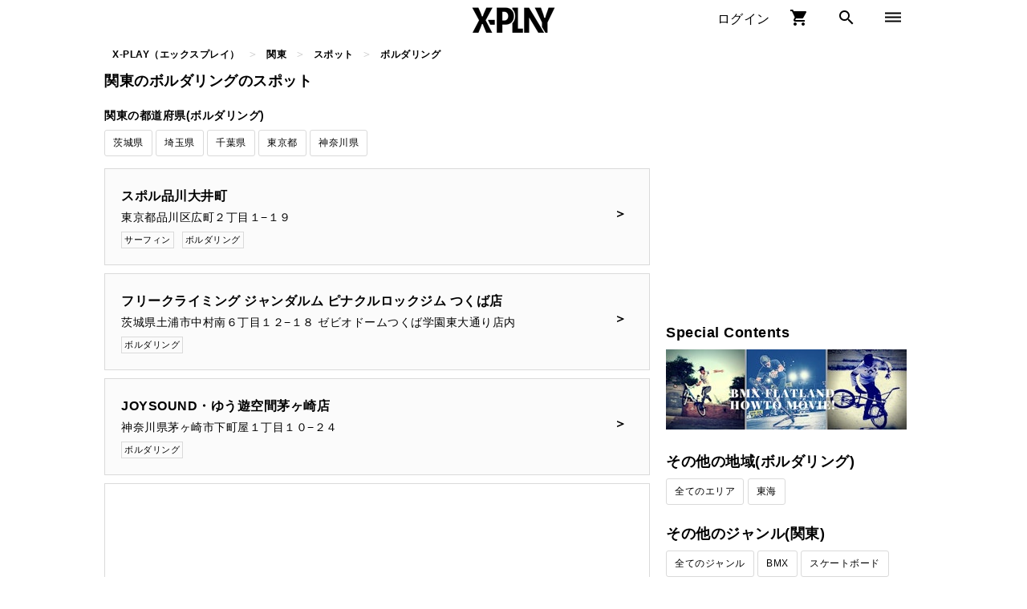

--- FILE ---
content_type: text/html; charset=UTF-8
request_url: https://x-play.jp/location/kanto/spot/bouldering/
body_size: 3782
content:
<!DOCTYPE html>
<html lang="jp">
  <head>
    
<meta charset="UTF-8">
<title>関東のボルダリングのスポット情報｜X-PLAY（エックスプレイ）</title>

<link rel="canonical" href="https://x-play.jp/location/kanto/spot/bouldering/">

<meta name="description" content="関東のボルダリングのスポット情報をお届けします。">
<meta name="keyword" content="関東,ボルダリング,スポット">
<link rel="shortcut icon" href="/assets/img/favicon.ico" />
<meta name="format-detection" content="telephone=no" />
<meta name="author" content="X-PLAY（エックスプレイ）" />
<meta property="og:site_name" content="X-PLAY（エックスプレイ）">
<meta property="og:email" content="info@playbit.co.jp">
<meta property="og:title" content="関東のボルダリングのスポット情報｜X-PLAY（エックスプレイ）">
<meta property="og:type" content="article">
<meta property="og:description" content="関東のボルダリングのスポット情報をお届けします。">
<meta property="og:locale" content="ja_JP" />
<meta property="og:image" content="https://cdn-x-play.imgix.net/common/ogimage.jpg?w=1200&amp;q=50" />
<meta property="fb:admins" content="100000865533729" />
<meta property="fb:app_id" content="1283611958436503" />
<meta name="twitter:card" content="summary_large_image">
<meta name="twitter:site" content="@x_play_official">
<meta name="twitter:creator" content="@x_play_official">
<meta name="twitter:title" content="関東のボルダリングのスポット情報｜X-PLAY（エックスプレイ）">
<meta name="twitter:description" content="関東のボルダリングのスポット情報をお届けします。">
<meta name="twitter:image" content="https://cdn-x-play.imgix.net/common/ogimage.jpg?w=1200&amp;q=50">
<link href="https://fonts.googleapis.com/icon?family=Material+Icons" rel="stylesheet">

<script>(function(w,d,s,l,i){w[l]=w[l]||[];w[l].push({'gtm.start':
new Date().getTime(),event:'gtm.js'});var f=d.getElementsByTagName(s)[0],
j=d.createElement(s),dl=l!='dataLayer'?'&l='+l:'';j.async=true;j.src=
'https://www.googletagmanager.com/gtm.js?id='+i+dl;f.parentNode.insertBefore(j,f);
})(window,document,'script','dataLayer','GTM-WRBVRND');</script>


    
    <link rel="next" href="/location/kanto/spot/bouldering/?page=2" />
    <link rel="stylesheet" href='/bundle/css/pc/location_genre_spots.min.css?v=20200816111649' media="all">
    <script async type="text/javascript" src="/bundle/js/pc/location_genre_spots.min.js?v=20200816111649"></script>
  </head>
  <body>
    
<noscript><iframe src="https://www.googletagmanager.com/ns.html?id=GTM-WRBVRND"
height="0" width="0" style="display:none;visibility:hidden"></iframe></noscript>

    <div class="l-wrapper">
      <header class="header">
        
<div class="header-wrap">
  <div class="header-logo">
    <a class="header-logo__link" href="/"><img class="header-logo__image" title="X-PLAY(エックスプレイ)" src="https://cdn-x-play.imgix.net/common/logo_04.png?w=120&q=50" srcset="https://cdn-x-play.imgix.net/common/logo_04.png?w=120&q=50 1x,https://cdn-x-play.imgix.net/common/logo_04.png?w=240&q=50 2x" /></a>
    
  </div>

  <div class="header-right-navi">
    <ul class="header-right-navi__wrap">
    
      <li class="header-right-navi__item header-right-navi__item--login">
        <a class="header-right-navi__link header-right-navi__link--login" href="https://member.x-play.jp/signin/">
          ログイン
        </a>
      </li>
    
      <li class="header-right-navi__item">
        <a class="header-right-navi__link" href="/order/cart/">
          <i class="material-icons">shopping_cart</i>
        </a>
      </li>
      <li class="header-right-navi__item-search">
        <div id="js-react--search-toggle-icon"></div>
        <div id="js-react--page-entry"></div>
      </li>
      <li class="header-right-navi__item">
        <a class="header-right-navi__link" href="#">
          <i class="material-icons">dehaze</i>
        </a>
        <ul class="header-right-navi__menu">
          
          <li class="header-right-navi__menu-item">
            <a class="header-right-navi__menu-link" href="/news/">ニュース</a>
          </li>
          <li class="header-right-navi__menu-item">
            <a class="header-right-navi__menu-link" href="/shop/">ショップ</a>
          </li>
          <li class="header-right-navi__menu-item">
            <a class="header-right-navi__menu-link" href="/spot/">スポット</a>
          </li>
        </ul>
      </li>
    </ul>
  </div>

  
</div>

        


      </header>
      


<div class="c-breadcrumb">
  <ol class="c-breadcrumb__wrap">
    
    
    <li class="c-breadcrumb__item">
      <a class="c-breadcrumb__link" href="/">
        <span>X-PLAY（エックスプレイ）</span>
      </a>
    </li>
    
    
    
    <li class="c-breadcrumb__item">
      <a class="c-breadcrumb__link" href="/location/kanto/">
        <span>関東</span>
      </a>
    </li>
    
    
    
    <li class="c-breadcrumb__item">
      <a class="c-breadcrumb__link" href="/location/kanto/spot/">
        <span>スポット</span>
      </a>
    </li>
    
    
    
    <li class="c-breadcrumb__item">
      <span class="c-breadcrumb__current">ボルダリング</span>
    </li>
    
    
  </ol>
</div>



      <div class="l-content">
        <div class="l-main">
          <h1 class="spots__heading">関東のボルダリングのスポット</h1>

          

          
            
            
            <p class="navi-spot-location__heading u-mt15">関東の都道府県(ボルダリング)</p>
            <ul class="navi-spot-location">
              
              <li class="navi-spot-location__item">
                <a class="navi-spot-location__link" href="/location/ibaraki/spot/bouldering/" title="茨城県のボルダリングのスポット">茨城県</a>
              </li>
              
              <li class="navi-spot-location__item">
                <a class="navi-spot-location__link" href="/location/saitama/spot/bouldering/" title="埼玉県のボルダリングのスポット">埼玉県</a>
              </li>
              
              <li class="navi-spot-location__item">
                <a class="navi-spot-location__link" href="/location/chiba/spot/bouldering/" title="千葉県のボルダリングのスポット">千葉県</a>
              </li>
              
              <li class="navi-spot-location__item">
                <a class="navi-spot-location__link" href="/location/tokyo/spot/bouldering/" title="東京都のボルダリングのスポット">東京都</a>
              </li>
              
              <li class="navi-spot-location__item">
                <a class="navi-spot-location__link" href="/location/kanagawa/spot/bouldering/" title="神奈川県のボルダリングのスポット">神奈川県</a>
              </li>
              
            </ul>
            
            
          

          
          <ul class="spots">
            
  
    <li class="spots__item u-mt10">
      <a class="spots__link" href="/spot/133/" title="スポル品川大井町">
        
        <div class="spots__information-wrap">
          <h3 class="spots__name">スポル品川大井町</h3>
          <p class="spots__address">東京都品川区広町２丁目１−１９</p>
          <ul class="spots__genre-item-wrap">
            
            <li class="spots__genre-item">サーフィン</li>
            
            <li class="spots__genre-item">ボルダリング</li>
            
          </ul>
        </div>
      </a>
    </li>
    
    
    
  
    <li class="spots__item u-mt10">
      <a class="spots__link" href="/spot/134/" title="フリークライミング ジャンダルム ピナクルロックジム つくば店">
        
        <div class="spots__information-wrap">
          <h3 class="spots__name">フリークライミング ジャンダルム ピナクルロックジム つくば店</h3>
          <p class="spots__address">茨城県土浦市中村南６丁目１２−１８ ゼビオドームつくば学園東大通り店内</p>
          <ul class="spots__genre-item-wrap">
            
            <li class="spots__genre-item">ボルダリング</li>
            
          </ul>
        </div>
      </a>
    </li>
    
    
    
  
    <li class="spots__item u-mt10">
      <a class="spots__link" href="/spot/190/" title="JOYSOUND・ゆう遊空間茅ヶ崎店">
        
        <div class="spots__information-wrap">
          <h3 class="spots__name">JOYSOUND・ゆう遊空間茅ヶ崎店</h3>
          <p class="spots__address">神奈川県茅ヶ崎市下町屋１丁目１０−２４</p>
          <ul class="spots__genre-item-wrap">
            
            <li class="spots__genre-item">ボルダリング</li>
            
          </ul>
        </div>
      </a>
    </li>
    
    
    <li class="ad-horizontal-infeed__item u-mt10">
      
<script async src="//pagead2.googlesyndication.com/pagead/js/adsbygoogle.js"></script>
<ins class="adsbygoogle" style="display:block" data-ad-format="fluid" data-ad-layout-key="-gq-1i+be-8c-l8" data-ad-client="ca-pub-2261354218462258" data-ad-slot="1280053930" ></ins>
<script>
(adsbygoogle = window.adsbygoogle || []).push({});
</script>

    </li>
    
    
  
    <li class="spots__item u-mt10">
      <a class="spots__link" href="/spot/196/" title="ロッククライミングジムZEN 川崎店">
        
        <div class="spots__information-wrap">
          <h3 class="spots__name">ロッククライミングジムZEN 川崎店</h3>
          <p class="spots__address">神奈川県川崎市川崎区南町１６−７ かわさきスカイビル</p>
          <ul class="spots__genre-item-wrap">
            
            <li class="spots__genre-item">ボルダリング</li>
            
          </ul>
        </div>
      </a>
    </li>
    
    
    
  
    <li class="spots__item u-mt10">
      <a class="spots__link" href="/spot/197/" title="BOULCOM（ボルコム）川崎店">
        
        <div class="spots__information-wrap">
          <h3 class="spots__name">BOULCOM（ボルコム）川崎店</h3>
          <p class="spots__address">神奈川県川崎市幸区南幸町2-2-19 八洲ビル1階</p>
          <ul class="spots__genre-item-wrap">
            
            <li class="spots__genre-item">ボルダリング</li>
            
          </ul>
        </div>
      </a>
    </li>
    
    
    
  
    <li class="spots__item u-mt10">
      <a class="spots__link" href="/spot/198/" title="クライミングジム POCKET">
        
        <div class="spots__information-wrap">
          <h3 class="spots__name">クライミングジム POCKET</h3>
          <p class="spots__address">神奈川県川崎市中原区下小田中３丁目４−４</p>
          <ul class="spots__genre-item-wrap">
            
            <li class="spots__genre-item">ボルダリング</li>
            
          </ul>
        </div>
      </a>
    </li>
    
    
    
  
    <li class="spots__item u-mt10">
      <a class="spots__link" href="/spot/199/" title="クライミングジムPUMP2 川崎店">
        
        <div class="spots__information-wrap">
          <h3 class="spots__name">クライミングジムPUMP2 川崎店</h3>
          <p class="spots__address">神奈川県川崎市多摩区中野島2-9-30</p>
          <ul class="spots__genre-item-wrap">
            
            <li class="spots__genre-item">ボルダリング</li>
            
          </ul>
        </div>
      </a>
    </li>
    
    
    
  
    <li class="spots__item u-mt10">
      <a class="spots__link" href="/spot/200/" title="ボルダリングジム 壁家">
        
        <div class="spots__information-wrap">
          <h3 class="spots__name">ボルダリングジム 壁家</h3>
          <p class="spots__address">神奈川県川崎市川崎区堀之内町9-8-B1F</p>
          <ul class="spots__genre-item-wrap">
            
            <li class="spots__genre-item">ボルダリング</li>
            
          </ul>
        </div>
      </a>
    </li>
    
    
    
  
    <li class="spots__item u-mt10">
      <a class="spots__link" href="/spot/202/" title="Bouldering space BLEAU (ボルダリングスペース ブロー)">
        
        <div class="spots__information-wrap">
          <h3 class="spots__name">Bouldering space BLEAU (ボルダリングスペース ブロー)</h3>
          <p class="spots__address">東京都杉並区高円寺南3-6-3</p>
          <ul class="spots__genre-item-wrap">
            
            <li class="spots__genre-item">ボルダリング</li>
            
          </ul>
        </div>
      </a>
    </li>
    
    
    
  
    <li class="spots__item u-mt10">
      <a class="spots__link" href="/spot/216/" title="B-PUMP 荻窪店">
        
        <div class="spots__information-wrap">
          <h3 class="spots__name">B-PUMP 荻窪店</h3>
          <p class="spots__address">東京都杉並区上荻１丁目１０−１２ 荻窪東亜会館3F（マクドナルドのあるビル3階）</p>
          <ul class="spots__genre-item-wrap">
            
            <li class="spots__genre-item">ボルダリング</li>
            
          </ul>
        </div>
      </a>
    </li>
    
    
    
  
  
  <li class="ad-horizontal-infeed__item u-mt10">
    
<script async src="//pagead2.googlesyndication.com/pagead/js/adsbygoogle.js"></script>
<ins class="adsbygoogle" style="display:block" data-ad-format="fluid" data-ad-layout-key="-gq-1i+be-8c-l8" data-ad-client="ca-pub-2261354218462258" data-ad-slot="1280053930" ></ins>
<script>
(adsbygoogle = window.adsbygoogle || []).push({});
</script>

  </li>
  

          </ul>
          
          
<section class="pager u-mt20">
  
  
  <ul class="pager__wrap">
    

    
    
    <li class="pager__item"><span class="pager__current">1</span></li>
    
    
    
    <li class="pager__item"><a class="pager__link" href="/location/kanto/spot/bouldering/?page=2">2</a></li>
    
    
    
    <li class="pager__item"><a class="pager__link" href="/location/kanto/spot/bouldering/?page=3">3</a></li>
    
    
    
    <li class="pager__item"><a class="pager__link" href="/location/kanto/spot/bouldering/?page=4">4</a></li>
    
    

    
    <li class="pager__item"><a class="pager__link" href="/location/kanto/spot/bouldering/?page=2">&gt;</a></li>
    
  </ul>
</section>

        </div>
        <div class="l-side">
          
<div class="l-side-ad__upper-rectangle">
  <iframe src='/assets/files/pc/ad_side_upper_rectangle.html?v=20200816111649'></iframe>
</div>

          
<div class="ins-features"></div>
<script async type="text/javascript" src="/bundle/js/pc/feature_banner.min.js"></script>


          
            
            <h3 class="l-side__heading u-mt15">その他の地域(ボルダリング)</h3>
            <ul class="navi-spot-location">
              <li class="navi-spot-location__item">
                <a class="navi-spot-location__link" href="/genre/bouldering/spot/" title="全国のボルダリングのスポット">全てのエリア</a>
              </li>
              
              
              
              
              <li class="navi-spot-location__item">
                <a class="navi-spot-location__link" href="/location/tokai/spot/bouldering/" title="東海のボルダリングのスポット">東海</a>
              </li>
              
              
            </ul>
            
          

          
          <h3 class="l-side__heading u-mt15">その他のジャンル(関東)</h3>
          <ul class="navi-spot-genre">
            <li class="navi-spot-genre__item">
              <a class="navi-spot-genre__link" href="/location/kanto/spot/" title="関東の全てのジャンルのスポット">全てのジャンル</a>
            </li>
            
            
            <li class="navi-spot-genre__item">
              <a class="navi-spot-genre__link" href="/location/kanto/spot/bmx/" title="関東のBMXのスポット">BMX</a>
            </li>
            
            
            
            <li class="navi-spot-genre__item">
              <a class="navi-spot-genre__link" href="/location/kanto/spot/skateboard/" title="関東のスケートボードのスポット">スケートボード</a>
            </li>
            
            
            
            <li class="navi-spot-genre__item">
              <a class="navi-spot-genre__link" href="/location/kanto/spot/slackline/" title="関東のスラックラインのスポット">スラックライン</a>
            </li>
            
            
            
            <li class="navi-spot-genre__item">
              <a class="navi-spot-genre__link" href="/location/kanto/spot/parkour/" title="関東のパルクールのスポット">パルクール</a>
            </li>
            
            
            
            <li class="navi-spot-genre__item">
              <a class="navi-spot-genre__link" href="/location/kanto/spot/surfing/" title="関東のサーフィンのスポット">サーフィン</a>
            </li>
            
            
            
            <li class="navi-spot-genre__item">
              <a class="navi-spot-genre__link" href="/location/kanto/spot/snowboard/" title="関東のスノーボードのスポット">スノーボード</a>
            </li>
            
            
            
            
          </ul>
          

          


          


          

          

<a class="l-side-pickup__link--advertising" target="_blank" href="https://forms.gle/3RgKp5fEGWoruiMe6">
  広告掲載についてはこちら ＞＞
</a>

          
<div class="l-side-ad__lower-rectangle">
  <iframe src='/assets/files/pc/ad_side_lower_rectangle.html?v=20200816111649'></iframe>
</div>

        </div>
      </div>
      
<footer class="u-mt30">
  <section class="footer-sponsored">
    
    <figure class="footer-sponsored__image-wrap">
      <img class="footer-sponsored__image" src="https://cdn-x-play.imgix.net/common/footer_01.jpg?w=900&amp;q=50" title="" />
      <div class="footer-sponsored__overview"></div>
      
    </figure>
  </section>
  <ul class="footer-about-us">
    <li class="footer-about-us__item">
      <a class="footer-about-us__link" href="/news/61/">
        X-PLAYとは
      </a>
    </li>
    <li class="footer-about-us__item">
      <a class="footer-about-us__link" target="_blank" href="https://cdn-x-play.imgix.net/info/terms.pdf">
        利用規約
      </a>
    </li>
    <li class="footer-about-us__item">
      <a class="footer-about-us__link" target="_blank" href="https://cdn-x-play.imgix.net/info/privacy.pdf">
        プライバシーボリシー
      </a>
    </li>
    
    <li class="footer-about-us__item">
      <a class="footer-about-us__link" target="_blank" href="https://playbit.co.jp">
        運営会社
      </a>
    </li>
    <li class="footer-about-us__item">
      <a class="footer-about-us__link" target="_blank" href="https://forms.gle/3RgKp5fEGWoruiMe6">
        広告掲載に関して
      </a>
    </li>
    <li class="footer-about-us__item">
      <a class="footer-about-us__link" href="/news/72/">
        イベント・スクールの掲載に関して
      </a>
    </li>
  </ul>
  <small class="footer-copyright">copyright(c) All rights reserved playbit inc.</small>
</footer>

    </div>
  </body>
</html>


--- FILE ---
content_type: text/html
request_url: https://x-play.jp/assets/files/pc/ad_side_lower_rectangle.html?v=20200816111649
body_size: 261
content:
<!DOCTYPE html>
<html lang="ja" dir="ltr">
  <head>
    <meta charset="utf-8">
    <title></title>
    <script async src="https://securepubads.g.doubleclick.net/tag/js/gpt.js"></script>
    <script>
      window.googletag = window.googletag || {cmd: []};
      googletag.cmd.push(function() {
        googletag.defineSlot('/21806358939/pc_side_lower_rectangle', [300, 250], 'div-gpt-ad-1568254867581-0').addService(googletag.pubads());
        googletag.pubads().enableSingleRequest();
        googletag.enableServices();
      });
    </script>
  </head>
  <body>
    <!-- /21806358939/pc_side_lower_rectangle -->
    <div id='div-gpt-ad-1568254867581-0' style='width: 300px; height: 250px;'>
      <script>
        googletag.cmd.push(function() { googletag.display('div-gpt-ad-1568254867581-0'); });
      </script>
    </div>
  </body>
</html>


--- FILE ---
content_type: text/html; charset=utf-8
request_url: https://www.google.com/recaptcha/api2/aframe
body_size: 269
content:
<!DOCTYPE HTML><html><head><meta http-equiv="content-type" content="text/html; charset=UTF-8"></head><body><script nonce="2jxzE8FMZ59SBGFObUd-1w">/** Anti-fraud and anti-abuse applications only. See google.com/recaptcha */ try{var clients={'sodar':'https://pagead2.googlesyndication.com/pagead/sodar?'};window.addEventListener("message",function(a){try{if(a.source===window.parent){var b=JSON.parse(a.data);var c=clients[b['id']];if(c){var d=document.createElement('img');d.src=c+b['params']+'&rc='+(localStorage.getItem("rc::a")?sessionStorage.getItem("rc::b"):"");window.document.body.appendChild(d);sessionStorage.setItem("rc::e",parseInt(sessionStorage.getItem("rc::e")||0)+1);localStorage.setItem("rc::h",'1769515188371');}}}catch(b){}});window.parent.postMessage("_grecaptcha_ready", "*");}catch(b){}</script></body></html>

--- FILE ---
content_type: text/html; charset=utf-8
request_url: https://www.google.com/recaptcha/api2/aframe
body_size: -270
content:
<!DOCTYPE HTML><html><head><meta http-equiv="content-type" content="text/html; charset=UTF-8"></head><body><script nonce="MK0fUi5R1N7OJG_E-YMe_A">/** Anti-fraud and anti-abuse applications only. See google.com/recaptcha */ try{var clients={'sodar':'https://pagead2.googlesyndication.com/pagead/sodar?'};window.addEventListener("message",function(a){try{if(a.source===window.parent){var b=JSON.parse(a.data);var c=clients[b['id']];if(c){var d=document.createElement('img');d.src=c+b['params']+'&rc='+(localStorage.getItem("rc::a")?sessionStorage.getItem("rc::b"):"");window.document.body.appendChild(d);sessionStorage.setItem("rc::e",parseInt(sessionStorage.getItem("rc::e")||0)+1);localStorage.setItem("rc::h",'1769515188460');}}}catch(b){}});window.parent.postMessage("_grecaptcha_ready", "*");}catch(b){}</script></body></html>

--- FILE ---
content_type: text/html; charset=utf-8
request_url: https://www.google.com/recaptcha/api2/aframe
body_size: -273
content:
<!DOCTYPE HTML><html><head><meta http-equiv="content-type" content="text/html; charset=UTF-8"></head><body><script nonce="QxfX2UuqujOt5_0DTrOyng">/** Anti-fraud and anti-abuse applications only. See google.com/recaptcha */ try{var clients={'sodar':'https://pagead2.googlesyndication.com/pagead/sodar?'};window.addEventListener("message",function(a){try{if(a.source===window.parent){var b=JSON.parse(a.data);var c=clients[b['id']];if(c){var d=document.createElement('img');d.src=c+b['params']+'&rc='+(localStorage.getItem("rc::a")?sessionStorage.getItem("rc::b"):"");window.document.body.appendChild(d);sessionStorage.setItem("rc::e",parseInt(sessionStorage.getItem("rc::e")||0)+1);localStorage.setItem("rc::h",'1769515188505');}}}catch(b){}});window.parent.postMessage("_grecaptcha_ready", "*");}catch(b){}</script></body></html>

--- FILE ---
content_type: text/css
request_url: https://x-play.jp/bundle/css/pc/location_genre_spots.min.css?v=20200816111649
body_size: 3939
content:
abbr,address,article,aside,audio,b,blockquote,body,canvas,caption,cite,code,dd,del,details,dfn,div,dl,dt,em,fieldset,figcaption,figure,footer,form,h1,h2,h3,h4,h5,h6,header,hgroup,html,i,iframe,img,ins,kbd,label,legend,li,mark,menu,nav,object,ol,p,pre,q,samp,section,small,span,strong,sub,summary,sup,table,tbody,td,tfoot,th,thead,time,tr,ul,var,video{margin:0;padding:0;border:0;outline:0;font-family:Roboto Condensed,Yu Gothic,sans-serif;font-size:100%;vertical-align:baseline;background:transparent}body{line-height:150%}article,aside,details,figcaption,figure,footer,header,hgroup,menu,nav,section{display:block}ul{list-style:none}blockquote,q{quotes:none}blockquote:after,blockquote:before,q:after,q:before{content:"";content:none}a{margin:0;padding:0;font-size:100%;vertical-align:baseline;background:transparent}ins{background-color:transparent;text-decoration:none}ins,mark{color:#000}mark{background-color:#ff9;font-style:italic;font-weight:700}del{text-decoration:line-through}abbr[title],dfn[title]{border-bottom:1px dotted;cursor:help}table{border-collapse:collapse;border-spacing:0}hr{display:block;height:1px;border:0;border-top:1px solid #ccc;margin:1em 0;padding:0}input,select{vertical-align:middle}.clearfix{overflow:hidden}.clearfix:after{visibility:hidden;display:block;font-size:0;content:" ";clear:both;height:0}* html .clearfix,:first-child+html .clearfix{zoom:1}a,body,dd,div,dl,dt,h1,h2,h3,h4,html,img,li,ol,p,span,table,td,th,tr,ul{margin:0;padding:0;border:0;letter-spacing:.5px;font-weight:400;font-size:100%;font-family:Roboto Condensed,Noto Sans JP,sans-serif;vertical-align:baseline;line-height:1.8;word-wrap:break-word;-ms-box-sizing:border-box;-o-box-sizing:border-box;box-sizing:border-box}a{color:#000;text-decoration:none}.u-mt5{margin-top:5px}.u-mt10{margin-top:10px}.u-mt15{margin-top:15px}.u-mt20{margin-top:20px}.u-mt30{margin-top:30px}.u-mt40{margin-top:40px}.u-mt50{margin-top:50px}.u-mb5{margin-bottom:5px}.u-mb10{margin-bottom:10px}.u-mb15{margin-bottom:15px}.u-mb20{margin-bottom:20px}.u-mb30{margin-bottom:30px}.u-mb40{margin-bottom:40px}.u-mb50{margin-bottom:50px}.u-ml5{margin-left:5px}.u-ml10{margin-left:10px}.u-ml15{margin-left:15px}.u-ml20{margin-left:20px}.u-ml30{margin-left:30px}.u-ml40{margin-left:40px}.u-ml50{margin-left:50px}.u-mr5{margin-right:5px}.u-mr10{margin-right:10px}.u-mr15{margin-right:15px}.u-mr20{margin-right:20px}.u-mr30{margin-right:30px}.u-mr40{margin-right:40px}.u-mr50{margin-right:50px}.l-content{margin:0 auto;padding-top:120px;padding-bottom:30px;width:1020px;overflow:hidden}.l-main{float:left;width:680px}.l-side{float:right;width:320px}.l-category-header{background-color:#faf9f5}header{position:fixed;width:100%;z-index:100;border-bottom:1px solid #e6e6e6;transition:1s}header.hide{transform:translateY(-60px)}.header{background-color:hsla(0,0%,100%,.65)}.header-wrap{width:1000px;margin:0 auto;position:relative;height:50px}.header-wrap--close{display:none}.header-navi-wrap{border-bottom:1px solid #dadada}.header-navi{width:600px;margin:0 auto;text-align:center}.header-navi__item{display:inline-block;width:115px;height:38px}.header-navi__link{color:#000;font-weight:700;text-decoration:none;width:100%;display:block}.header-navi__link:hover{border-bottom:3px solid #dadada}.header-navi__link--active{padding:5px 0;background-color:#505050;color:#fff;display:block}.header-logo{width:300px;margin:0 auto;text-align:center}.header-descripton{font-size:10px;line-height:.2}.header-right-navi{position:absolute;top:0;right:0}.header-right-navi__item{display:inline-block;vertical-align:top;text-align:center;padding:10px 5px;width:54px}.header-right-navi__item:hover{opacity:.8;background-color:#000;color:#fff}.header-right-navi__item--login{width:auto}.header-right-navi__item-search{display:inline-block;vertical-align:top;text-align:center;padding:10px 5px;width:54px}.header-right-navi__item-search:hover{cursor:pointer;cursor:hand}.header-right-navi__link{display:block}.header-right-navi__link:hover{color:#fff}.header-right-navi__link--login{display:block}.header-right-navi__link--login:hover{opacity:.5}.header-right-navi__user-image-icon{margin-top:5px;margin-right:10px;font-size:26px}.header-right-navi__user-image-wrap{position:relative;overflow:hidden;border-radius:15px;width:30px;height:30px;display:inline-table;vertical-align:top}.header-right-navi__user-image{position:absolute;width:30px}.header-right-navi__user-information{display:inline-table;vertical-align:top}.header-right-navi__caret{display:inline-block;width:4px;border-top:4px solid #000;border-left:4px solid transparent;border-right:4px solid transparent}.header-right-navi__caret:hover .header-right-navi__caret__menu{display:block}.header-right-navi__notifications-icon{margin-top:5px;margin-right:10px;font-size:26px}.header-right-navi__notice{position:absolute;right:50px;top:-5px;background-color:red;color:#fff;border-radius:15px;font-size:10px;padding:3px 5px}.header-right-navi__notifications-wrap{border:1px solid #dadada;width:470px;background-color:#fff;display:none;position:absolute;right:50px}.header-right-navi__notifications-wrap:before{content:"";position:absolute;top:-20px;right:12px;margin-left:-15px;border:10px solid transparent;border-bottom-color:#fff;z-index:2}.header-right-navi__notifications-wrap:after{content:"";position:absolute;top:-24px;right:10px;margin-left:-17px;border:12px solid transparent;border-bottom-color:#dadada;z-index:1}.header-right-navi__notifications-item{padding:10px;border-bottom:1px solid #dadada}.header-right-navi__notifications-item:last-child{border-bottom:0}.header-right-navi__notifications-item:hover{background-color:#dadada}.header-right-navi__notifications-link{display:block}.header-right-navi__notifications-user-image-wrap{position:relative;overflow:hidden;border-radius:15px;width:30px;height:30px;display:inline-table;vertical-align:top}.header-right-navi__notifications-user-image{position:absolute;width:30px}.header-right-navi__notifications-text{display:inline-block;font-size:12px}.header-right-navi__notifications-time{font-size:10px;color:#7d7d7d}.header-right-navi__notifications-post-image-wrap{position:relative;overflow:hidden;width:40px;height:30px;display:inline-table;vertical-align:top}.header-right-navi__notifications-post-image{position:absolute;width:40px}.header-right-navi__menu{border:1px solid #dadada;width:180px;background-color:#fff;display:none;position:absolute;right:0;top:50px}.header-right-navi__menu--user{right:178px}.header-right-navi__menu-link{display:block;padding:0 10px}.header-right-navi__menu-text{border-bottom:1px solid #dadada;font-size:14px;padding:5px 15px}.header-right-navi__menu-item{border-bottom:1px solid #dadada;font-size:14px;padding:5px}.header-right-navi__menu-item:last-child{border-bottom:0}.header-right-navi__menu-item:hover{background-color:#dadada}.header-right-navi__user-alternative-image-wrap{position:relative;overflow:hidden;border-radius:20px;width:35px;height:35px;display:inline-table;vertical-align:top}.header-right-navi__user-alternative-image{position:absolute;width:40px}.header-right-navi__user-alternative-heading{display:inline-block;vertical-align:-webkit-baseline-middle}.search-menu-open .l-wrapper{display:none}footer{background-color:#dadada}.footer-about-us{display:block;text-align:center}.footer-about-us__item{display:inline-block;padding-left:20px}.footer-about-us__link{display:block;font-size:14px}.footer-about-us__link:hover{opacity:.6}.footer-copyright{display:block;text-align:center;background:#000;color:#fff;font-size:14px}.footer-sponsored__heading{margin-top:10px;font-size:18px;font-weight:700;text-align:center}.footer-sponsored__image-wrap{height:500px;position:relative;overflow:hidden}.footer-sponsored__image{width:100%;position:absolute;top:-120px}.footer-sponsored__overview{position:absolute;background-color:#000;opacity:.4;width:100%;height:100%}.footer-sponsored__sponcor-name{color:#fff;font-size:50px;font-weight:700;position:absolute;left:35%;top:40%}@font-face{font-family:IonIcons;src:url(//code.ionicframework.com/ionicons/2.0.1/fonts/ionicons.eot?v=2.0.1);src:url(//code.ionicframework.com/ionicons/2.0.1/fonts/ionicons.eot?v=2.0.1#iefix) format("embedded-opentype"),url(//code.ionicframework.com/ionicons/2.0.1/fonts/ionicons.ttf?v=2.0.1) format("truetype"),url(//code.ionicframework.com/ionicons/2.0.1/fonts/ionicons.woff?v=2.0.1) format("woff"),url(//code.ionicframework.com/ionicons/2.0.1/fonts/ionicons.svg?v=2.0.1#Ionicons) format("svg");font-weight:400;font-style:normal}.l-side{position:relative}.l-side__wrap{width:320px}.l-side__heading{font-size:18px;font-weight:700}.l-side-features__item{margin-top:5px;margin-bottom:5px}.l-side-features__item-link{display:inline-block;text-decoration:none}.l-side-features__item-link:hover{opacity:.7}.l-side-features__item-image{width:100%}.l-side-search-link__item{display:inline-block;vertical-align:top;margin-top:5px;margin-bottom:5px}.l-side-search-link__item-link{display:block;padding:5px 10px;border:1px solid #dadada;border-radius:3px;font-size:12px;text-align:center;text-decoration:none}.l-side-search-link__item-link:hover{text-decoration:underline;opacity:.8}.l-side-user-ranking{margin-top:5px}.l-side-user-ranking__item{list-style:none;margin-top:5px}.l-side-user-ranking__item:hover{opacity:.8}.l-side-user-ranking__link{display:inline-table;vertical-align:top;text-decoration:none;color:#000}.l-side-user-ranking__icon{background-color:#000;color:#fff;padding:5px 7px;font-size:10px}.l-side-user-ranking__user{position:relative;padding:10px}.l-side-user-ranking__user-image-wrap{position:relative;overflow:hidden;border-radius:20px;width:35px;height:35px;display:inline-table;vertical-align:top}.l-side-user-ranking__user-image{position:absolute;width:40px}.l-side-user-ranking__user-information{display:inline-table;vertical-align:top;margin-left:10px}.l-side-user-ranking__user-name{width:110px;font-size:12px;font-weight:700}.l-side-user-ranking__user-follower,.l-side-user-ranking__user-views{font-size:12px}.l-side-user-ranking__follow-link{display:inline-table;background-color:#1f2bd6;color:#fff;padding:2px 10px;border-radius:3px;font-size:12px;text-align:center;position:absolute;right:10px;top:20px}.l-side-user-ranking__follow-link:hover{opacity:.8}.l-side-user-ranking__more{text-align:right;margin-top:10px}.l-side-user-ranking__more-link{color:#000;font-size:14px;text-decoration:none;border:1px solid #dadada;padding:10px;border-radius:3px;width:200px}.l-side-user-ranking__more-link:hover{text-decoration:underline;opacity:.8}.l-side-user-ranking__user-image-wrap{margin-left:10px}.l-side-advertising{border:1px solid #dadada}.l-side-advertising__link{position:relative;display:block;height:250px;width:300px}.l-side-advertising__image{position:absolute;top:33%;left:1%}.l-side-pickup__item{margin-top:10px}.l-side-pickup__item:hover{opacity:.8}.l-side-pickup__link{display:block}.l-side-pickup__link--gray{text-align:center}.l-side-pickup__image{max-width:100%}.l-side-pickup__link--advertising{display:block;background-color:#000ebb;color:#fff;padding:10px 30px;width:100%;margin:10px auto;border-radius:3px;text-align:center;font-size:14px}.l-side-pickup__link--advertising:hover{opacity:.8}.l-side-ad__upper-rectangle iframe{width:320px;height:290px}.l-side-ad__lower-rectangle{margin-top:15px}.l-side-ad__lower-rectangle iframe{width:320px;height:290px}.l-side-logo__image-wrap{width:100%;text-align:center}.l-side-logo__image{max-width:100%}.l-side-category{border-top:1px solid #dadada;border-left:1px solid #dadada;border-right:1px solid #dadada}.l-side-category__heading{color:#000;padding:5px}.l-side-category__heading,.l-side-category__heading-parent{font-family:HiraginoSans-W7;font-size:1rem;font-weight:400;font-style:normal;font-stretch:normal;line-height:normal;letter-spacing:normal}.l-side-category__heading-parent{color:#000;font-size:.8rem;background:#5a5a5a;color:#fff;padding:10px}.l-side-category__item{cursor:pointer;display:block;margin-bottom:1px}.l-side-category__link{font-family:HiraginoSans-W4;font-size:1rem;font-weight:400;font-style:normal;font-stretch:normal;line-height:normal;letter-spacing:normal;color:#000;font-size:.8rem;display:block;padding:10px;position:relative;border-bottom:1px solid #dadada;background:#e2e2e2}.l-side-category__link:after{font-family:Material Icons;content:"\e313";display:block;line-height:40px;position:absolute;right:0;text-align:center;top:0;width:40px;font-size:1.5rem}.l-side-category__link.on:after{font-family:Material Icons;content:"\e316"}.l-side-category-sub{background:#fff;display:none}.l-side-category-sub__item{font-family:HiraginoSans-W4;font-size:1rem;font-weight:400;font-style:normal;font-stretch:normal;line-height:normal;letter-spacing:normal;color:#000;font-size:.6rem;border-bottom:1px solid #dadada;color:#222}.l-side-category-sub__item:hover{opacity:.8;background-color:#dadada}.l-side-category-sub__link{display:block;padding:10px}.l-side-category-sub--open{display:block}.l-side-info{border:1px solid #dadada}.l-side-info__item{border-bottom:1px solid #dadada}.l-side-info__item:last-child{border:none}.l-side-info__link{position:relative;display:block;padding:10px;font-size:.8rem}.l-side-info__link:after{position:absolute;right:5%;top:3%;font-family:Material Icons;content:"\e5cc";font-size:1.5rem}.l-side-info__link:hover{opacity:.8;background-color:#dadada}.c-breadcrumb{padding-top:50px}.c-breadcrumb__wrap{width:1000px;margin:0 auto;font-size:14px;padding:5px 0}.c-breadcrumb__item{display:inline}.c-breadcrumb__item span{font-size:12px;font-weight:700}.c-breadcrumb__item:after{content:"＞";padding:0 5px;color:#ccc}.c-breadcrumb__item:last-child:after{content:"";padding:0}.c-breadcrumb__link:hover{text-decoration:underline}.l-content{padding-top:0}.pager,.pager__item{text-align:center}.pager__item{display:inline-block;vertical-align:top;border:1px solid #dadada;margin-right:5px;margin-top:15px;height:40px}.pager__item--dot{border:0}.pager__text{background-color:#fafafa;font-size:.8rem;font-weight:700}.pager__current,.pager__link{font-size:1rem;padding:5px 14px 0;display:block}.pager__current{background-color:#000;color:#fff;height:100%}.pager__dot{font-size:1rem;height:100%;display:block;padding:10px 0 0}.ad-horizontal-infeed__item{border:1px solid #dadada;box-sizing:border-box}.location__region-link{font-size:14px;text-decoration:underline}.spots__heading{font-size:18px;font-weight:700}.spots__item{border:1px solid #dadada;background-color:#fbfbfb}.spots__item:hover{opacity:.8}.spots__link{position:relative;text-decoration:none;color:#000;display:block}.spots__link:after{content:"＞";position:absolute;right:4%;top:35%;font-weight:700}.spots__information-wrap{width:100%;display:inline-block;vertical-align:top;padding:20px}.spots__name{font-size:16px;font-weight:700}.spots__address{font-size:14px}.spots__data-item{display:inline-block;font-size:14px;font-weight:700}.spots__data-item:hover{text-decoration:underline}.spots__genre-item-wrap{display:flex;flex-wrap:wrap;list-style:none}.spots__genre-item{margin:5px 10px 0 0;font-size:11px;border:1px solid #dadada;padding:0 3px;text-align:center}.navi-spot-genre__heading{font-size:14px;font-weight:700}.navi-spot-genre__item{display:inline-block;vertical-align:top;margin-top:5px;margin-bottom:5px}.navi-spot-genre__link{padding:5px 10px;display:block;border:1px solid #dadada;border-radius:3px;text-align:center;font-size:12px}.navi-spot-genre__link:hover{background-color:#2d2d2d;color:#fff}.navi-spot-location__heading{font-size:14px;font-weight:700}.navi-spot-location__item{display:inline-block;vertical-align:top;margin-top:5px;margin-bottom:5px}.navi-spot-location__link{padding:5px 10px;display:block;border:1px solid #dadada;border-radius:3px;text-align:center;font-size:12px}.navi-spot-location__link:hover{background-color:#2d2d2d;color:#fff}